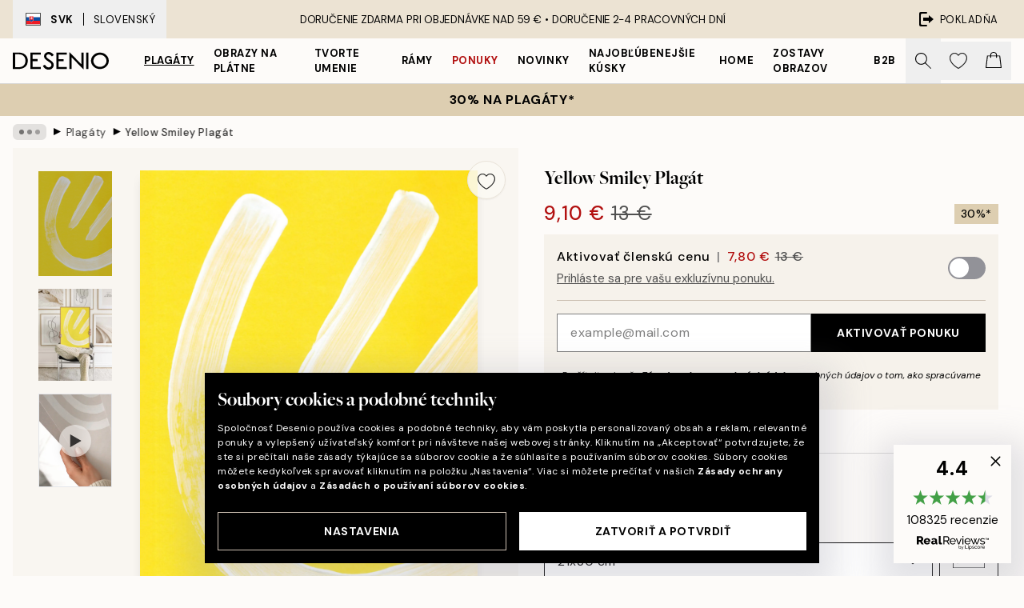

--- FILE ---
content_type: application/javascript; charset=utf-8
request_url: https://desenio.sk/_next/static/9ztKHMD_w7cJtyqK3ju6e/_buildManifest.js
body_size: 1033
content:
self.__BUILD_MANIFEST=function(s,e,a,c,t,n,i,r,u,b,l,o,g,d,f,h,k){return{__rewrites:{afterFiles:[{has:i,source:"/:nextInternalLocale(ie|ja|ko|at|be|de\\-be|fr\\-be|nl\\-be|eu|cs|da|fi|fr|de|el|it|nl|no|pl|pt|sk|es|sv|ch|de\\-ch|it\\-ch|fr\\-ch|en|ca|fr\\-ca|us|es\\-us|au)/:locale*/country/:country/",destination:"/:nextInternalLocale/api/country/:country/"},{has:i,source:"/:nextInternalLocale(ie|ja|ko|at|be|de\\-be|fr\\-be|nl\\-be|eu|cs|da|fi|fr|de|el|it|nl|no|pl|pt|sk|es|sv|ch|de\\-ch|it\\-ch|fr\\-ch|en|ca|fr\\-ca|us|es\\-us|au)/bilder/:path*",destination:i},{has:i,source:"/:nextInternalLocale(ie|ja|ko|at|be|de\\-be|fr\\-be|nl\\-be|eu|cs|da|fi|fr|de|el|it|nl|no|pl|pt|sk|es|sv|ch|de\\-ch|it\\-ch|fr\\-ch|en|ca|fr\\-ca|us|es\\-us|au)/dokument/:path*",destination:i},{has:i,source:"/:nextInternalLocale(ie|ja|ko|at|be|de\\-be|fr\\-be|nl\\-be|eu|cs|da|fi|fr|de|el|it|nl|no|pl|pt|sk|es|sv|ch|de\\-ch|it\\-ch|fr\\-ch|en|ca|fr\\-ca|us|es\\-us|au)/_axiom/web-vitals",destination:i},{has:i,source:"/:nextInternalLocale(ie|ja|ko|at|be|de\\-be|fr\\-be|nl\\-be|eu|cs|da|fi|fr|de|el|it|nl|no|pl|pt|sk|es|sv|ch|de\\-ch|it\\-ch|fr\\-ch|en|ca|fr\\-ca|us|es\\-us|au)/_axiom/logs",destination:i}],beforeFiles:[],fallback:[]},"/":[s,a,e,c,n,u,f,t,"static/chunks/pages/index-a88de2a54e49d837.js"],"/404":[s,a,e,c,t,"static/chunks/pages/404-70b136e6f4b20760.js"],"/500":[s,a,e,c,t,"static/chunks/pages/500-0839583e1a0844f3.js"],"/_error":[s,"static/chunks/pages/_error-5daaa8f61e40a4b7.js"],"/artwork":[s,a,l,e,c,n,r,b,o,g,"static/chunks/pages/artwork-10a903a388fda6b0.js"],"/artwork/canvas":[s,a,l,e,c,n,r,b,o,g,"static/chunks/pages/artwork/canvas-3d963a2093283e12.js"],"/artwork/[...slug]":[s,a,l,e,c,n,r,b,o,g,"static/chunks/pages/artwork/[...slug]-aa50072cb6ab0632.js"],"/b2b":[s,a,e,c,t,"static/chunks/pages/b2b-903b4f50dfccfe28.js"],"/design-magazine/[slug]/[post]":[s,a,e,c,n,u,t,"static/chunks/pages/design-magazine/[slug]/[post]-751ed2d6bb9ccca8.js"],"/design-magazine/[[...slug]]":[s,a,e,c,t,"static/chunks/pages/design-magazine/[[...slug]]-922fa6aec9e875f9.js"],"/g/p/[...slug]":[s,a,e,c,t,"static/chunks/pages/g/p/[...slug]-e8280bc807d5a579.js"],"/g/[...slug]":[s,a,e,c,t,"static/chunks/pages/g/[...slug]-200bdf0ce4f7f92c.js"],"/imaginator":[s,a,e,c,t,"static/chunks/pages/imaginator-a6370231b96da4e9.js"],"/influencer/[eventId]":[s,a,e,c,n,r,h,t,"static/chunks/pages/influencer/[eventId]-4bd0fce2a2edfabf.js"],"/info/[slug]":[s,a,e,c,d,t,"static/chunks/pages/info/[slug]-7d809d99da1b98f4.js"],"/language-redirect":[s,e,r,"static/chunks/pages/language-redirect-d86cfa06a44b6006.js"],"/newsletter":[s,a,e,c,t,"static/chunks/pages/newsletter-c7c80b2cf0f1bacf.js"],"/p/[...slug]":[s,a,e,c,n,r,u,t,"static/chunks/pages/p/[...slug]-c0327396903474f3.js"],"/personal-art-editor/[combinationArticleNumber]":[s,b,"static/chunks/pages/personal-art-editor/[combinationArticleNumber]-8b747c135a1be1bb.js"],"/promotion/[...slug]":[s,a,e,c,n,r,u,f,t,"static/chunks/pages/promotion/[...slug]-fc8c0b3c4854a5ba.js"],"/reviews":[s,a,e,c,t,"static/chunks/pages/reviews-5b058add2e2b2032.js"],"/robots.txt":["static/chunks/pages/robots.txt-99c6ab548b0d29ab.js"],"/search":[s,a,e,c,n,d,k,t,"static/chunks/pages/search-d1d534563a54838f.js"],"/sitemap.xml":["static/chunks/pages/sitemap.xml-13d39e13058d5ad2.js"],"/tracking":[s,a,e,c,t,"static/chunks/pages/tracking-be0dc4a1ae1d371a.js"],"/wishlist":[s,a,e,c,n,r,h,t,"static/chunks/pages/wishlist-59d94f64fd8c4fce.js"],"/[...slug]":[s,a,e,c,n,d,k,t,"static/chunks/pages/[...slug]-353af1a900d422ba.js"],sortedPages:["/","/404","/500","/_app","/_error","/artwork","/artwork/canvas","/artwork/[...slug]","/b2b","/design-magazine/[slug]/[post]","/design-magazine/[[...slug]]","/g/p/[...slug]","/g/[...slug]","/imaginator","/influencer/[eventId]","/info/[slug]","/language-redirect","/newsletter","/p/[...slug]","/personal-art-editor/[combinationArticleNumber]","/promotion/[...slug]","/reviews","/robots.txt","/search","/sitemap.xml","/tracking","/wishlist","/[...slug]"]}}("static/chunks/6577-29b08a669c31dea3.js","static/chunks/2120-aafe4bba91c54a60.js","static/chunks/9111-627649a45d346422.js","static/chunks/9107-437f58df14505d67.js","static/css/833f48369b64c52b.css","static/chunks/7765-30918bd330e8bf56.js",void 0,"static/chunks/6411-7332d398cfbc49fa.js","static/chunks/4477-5e95b94d74f78e74.js","static/chunks/6970-fe3f7379265601ee.js","static/chunks/675-dc7dd487c3f3e8f5.js","static/chunks/8118-73e69e6f6197fbdf.js","static/css/9959b81bbe618e09.css","static/chunks/8156-82ecc9b3b461e62a.js","static/chunks/1687-da0fd3e987816955.js","static/chunks/7336-441ca06e7a11b447.js","static/chunks/8464-ec573c58fad3a5b4.js"),self.__BUILD_MANIFEST_CB&&self.__BUILD_MANIFEST_CB();